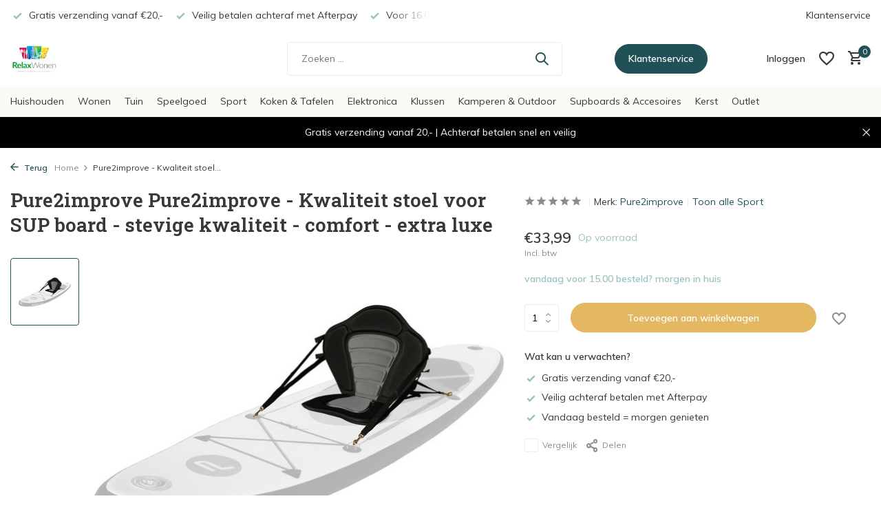

--- FILE ---
content_type: text/html;charset=utf-8
request_url: https://www.relaxwonen.nl/pure2improve-kwaliteit-stoel-voor-sup-board-stevig.html
body_size: 11284
content:
<!DOCTYPE html>
<html lang="nl">
  <head>
        <meta charset="utf-8"/>
<!-- [START] 'blocks/head.rain' -->
<!--

  (c) 2008-2026 Lightspeed Netherlands B.V.
  http://www.lightspeedhq.com
  Generated: 28-01-2026 @ 08:07:09

-->
<link rel="canonical" href="https://www.relaxwonen.nl/pure2improve-kwaliteit-stoel-voor-sup-board-stevig.html"/>
<link rel="alternate" href="https://www.relaxwonen.nl/index.rss" type="application/rss+xml" title="Nieuwe producten"/>
<meta name="robots" content="noodp,noydir"/>
<meta name="google-site-verification" content="qp4okJafWNELGGXw7GmouA53TXjk9Qvqx3hA1y9hKE8"/>
<meta property="og:url" content="https://www.relaxwonen.nl/pure2improve-kwaliteit-stoel-voor-sup-board-stevig.html?source=facebook"/>
<meta property="og:site_name" content="Relaxwonen"/>
<meta property="og:title" content="Pure2improve - Kwaliteit stoel voor SUP board - stevige kwaliteit - comfort - extra luxe"/>
<meta property="og:description" content="Relaxwonen.nl is een online webshop welke woon &amp;amp; huishoud spullen verkoopt tegen een zeer scherpe prijs. Door dat wij scherp inkopen kunnen wij u een scherp"/>
<meta property="og:image" content="https://cdn.webshopapp.com/shops/285777/files/397749323/pure2improve-pure2improve-kwaliteit-stoel-voor-sup.jpg"/>
<script src="https://www.powr.io/powr.js?external-type=lightspeed"></script>
<!--[if lt IE 9]>
<script src="https://cdn.webshopapp.com/assets/html5shiv.js?2025-02-20"></script>
<![endif]-->
<!-- [END] 'blocks/head.rain' -->
    <title>Pure2improve - Kwaliteit stoel voor SUP board - stevige kwaliteit - comfort - extra luxe - Relaxwonen</title>
    <meta name="description" content="Relaxwonen.nl is een online webshop welke woon &amp;amp; huishoud spullen verkoopt tegen een zeer scherpe prijs. Door dat wij scherp inkopen kunnen wij u een scherp" />
    <meta name="keywords" content="Pure2improve, Pure2improve, -, Kwaliteit, stoel, voor, SUP, board, -, stevige, kwaliteit, -, comfort, -, extra, luxe, relax, wonen, huishoud" />
    <meta http-equiv="X-UA-Compatible" content="IE=edge">
    <meta name="viewport" content="width=device-width, initial-scale=1.0, maximum-scale=5.0, user-scalable=no">
    <meta name="apple-mobile-web-app-capable" content="yes">
    <meta name="apple-mobile-web-app-status-bar-style" content="black">

    <link rel="shortcut icon" href="https://cdn.webshopapp.com/shops/285777/themes/175411/assets/favicon.ico?20250912145634" type="image/x-icon" />
    <link rel="preconnect" href="https://fonts.gstatic.com" />
    <link rel="dns-prefetch" href="https://fonts.gstatic.com">
    <link rel="preconnect" href="https://fonts.googleapis.com">
		<link rel="dns-prefetch" href="https://fonts.googleapis.com">
		<link rel="preconnect" href="https://ajax.googleapis.com">
		<link rel="dns-prefetch" href="https://ajax.googleapis.com">
		<link rel="preconnect" href="https://cdn.webshopapp.com/">
		<link rel="dns-prefetch" href="https://cdn.webshopapp.com/">
    
                        <link rel="preload" href="https://fonts.googleapis.com/css2?family=Muli:wght@300;400;600&family=Roboto+Slab:wght@600&display=swap" as="style" />
    <link rel="preload" href="https://cdn.webshopapp.com/shops/285777/themes/175411/assets/bootstrap-min.css?20250912145634" as="style" />
    <link rel="preload" href="https://cdn.webshopapp.com/shops/285777/themes/175411/assets/owl-carousel-min.css?20250912145634" as="style" />
    <link rel="preload" href="https://cdn.jsdelivr.net/npm/@fancyapps/ui/dist/fancybox.css" as="style" />
    <link rel="preload" href="https://cdn.webshopapp.com/assets/gui-2-0.css?2025-02-20" as="style" />
    <link rel="preload" href="https://cdn.webshopapp.com/assets/gui-responsive-2-0.css?2025-02-20" as="style" />
        	<link rel="preload" href="https://cdn.webshopapp.com/shops/285777/themes/175411/assets/icomoon-medium.ttf?20250912145634" as="font" crossorigin>
        <link rel="preload" href="https://cdn.webshopapp.com/shops/285777/themes/175411/assets/style.css?20250912145634" as="style" />
    <link rel="preload" href="https://cdn.webshopapp.com/shops/285777/themes/175411/assets/custom.css?20250912145634" as="style" />
    
    <script src="https://cdn.webshopapp.com/assets/jquery-1-9-1.js?2025-02-20"></script>
            <link rel="preload" href="https://cdn.webshopapp.com/shops/285777/themes/175411/assets/bootstrap-min.js?20250912145634" as="script">
    <link rel="preload" href="https://cdn.webshopapp.com/assets/gui.js?2025-02-20" as="script">
    <link rel="preload" href="https://cdn.webshopapp.com/assets/gui-responsive-2-0.js?2025-02-20" as="script">
    <link rel="preload" href="https://cdn.webshopapp.com/shops/285777/themes/175411/assets/scripts.js?20250912145634" as="script">
    <link rel="preload" href="https://cdn.webshopapp.com/shops/285777/themes/175411/assets/global.js?20250912145634" as="script">
    
    <meta property="og:title" content="Pure2improve - Kwaliteit stoel voor SUP board - stevige kwaliteit - comfort - extra luxe">
<meta property="og:type" content="website"> 
<meta property="og:site_name" content="Relaxwonen">
<meta property="og:url" content="https://www.relaxwonen.nl/">
<meta property="og:image" content="https://cdn.webshopapp.com/shops/285777/files/397749323/1000x1000x2/pure2improve-pure2improve-kwaliteit-stoel-voor-sup.jpg">
<meta name="twitter:title" content="Pure2improve - Kwaliteit stoel voor SUP board - stevige kwaliteit - comfort - extra luxe">
<meta name="twitter:description" content="Relaxwonen.nl is een online webshop welke woon &amp;amp; huishoud spullen verkoopt tegen een zeer scherpe prijs. Door dat wij scherp inkopen kunnen wij u een scherp">
<meta name="twitter:site" content="Relaxwonen">
<meta name="twitter:card" content="https://cdn.webshopapp.com/shops/285777/themes/175411/v/1159165/assets/logo.png?20220215082039">
<meta name="twitter:image" content="https://cdn.webshopapp.com/shops/285777/themes/175411/assets/share-image.jpg?20250912145634">
<script type="application/ld+json">
  [
        {
      "@context": "https://schema.org/",
      "@type": "BreadcrumbList",
      "itemListElement":
      [
        {
          "@type": "ListItem",
          "position": 1,
          "item": {
            "@id": "https://www.relaxwonen.nl/",
            "name": "Home"
          }
        },
                {
          "@type": "ListItem",
          "position": 2,
          "item":	{
            "@id": "https://www.relaxwonen.nl/pure2improve-kwaliteit-stoel-voor-sup-board-stevig.html",
            "name": "Pure2improve - Kwaliteit stoel voor SUP board - stevige kwaliteit - comfort - extra luxe"
          }
        }              ]
    },
            {
      "@context": "https://schema.org/",
      "@type": "Product", 
      "name": "Pure2improve Pure2improve - Kwaliteit stoel voor SUP board - stevige kwaliteit - comfort - extra luxe",
      "url": "https://www.relaxwonen.nl/pure2improve-kwaliteit-stoel-voor-sup-board-stevig.html",
      "productID": "132655792",
            "brand": {
        "@type": "Brand",
        "name": "Pure2improve"
      },
                  "image": [
            "https://cdn.webshopapp.com/shops/285777/files/397749323/1500x1500x2/pure2improve-pure2improve-kwaliteit-stoel-voor-sup.jpg"            ],
      "gtin13": "8719407053640",            "sku": "sup seat deluxe",      "offers": {
        "@type": "Offer",
        "price": "33.99",
        "url": "https://www.relaxwonen.nl/pure2improve-kwaliteit-stoel-voor-sup-board-stevig.html",
        "priceValidUntil": "2027-01-28",
        "priceCurrency": "EUR",
                "availability": "https://schema.org/InStock",
        "inventoryLevel": "17"
              }
          },
        {
      "@context": "https://schema.org/",
      "@type": "Organization",
      "url": "https://www.relaxwonen.nl/",
      "name": "Relaxwonen",
      "legalName": "Relaxwonen",
      "description": "Relaxwonen.nl is een online webshop welke woon &amp;amp; huishoud spullen verkoopt tegen een zeer scherpe prijs. Door dat wij scherp inkopen kunnen wij u een scherp",
      "logo": "https://cdn.webshopapp.com/shops/285777/themes/175411/v/1159165/assets/logo.png?20220215082039",
      "image": "https://cdn.webshopapp.com/shops/285777/themes/175411/assets/share-image.jpg?20250912145634",
      "contactPoint": {
        "@type": "ContactPoint",
        "contactType": "Customer service",
        "telephone": ""
      },
      "address": {
        "@type": "PostalAddress",
        "streetAddress": "",
        "addressLocality": "",
        "postalCode": "",
        "addressCountry": "NL"
      }
          },
    { 
      "@context": "https://schema.org/", 
      "@type": "WebSite", 
      "url": "https://www.relaxwonen.nl/", 
      "name": "Relaxwonen",
      "description": "Relaxwonen.nl is een online webshop welke woon &amp;amp; huishoud spullen verkoopt tegen een zeer scherpe prijs. Door dat wij scherp inkopen kunnen wij u een scherp",
      "author": [
        {
          "@type": "Organization",
          "url": "https://www.dmws.nl/",
          "name": "DMWS BV",
          "address": {
            "@type": "PostalAddress",
            "streetAddress": "Wilhelmina plein 25",
            "addressLocality": "Eindhoven",
            "addressRegion": "NB",
            "postalCode": "5611 HG",
            "addressCountry": "NL"
          }
        }
      ]
    }      ]
</script>    
    <link rel="stylesheet" href="https://fonts.googleapis.com/css2?family=Muli:wght@300;400;600&family=Roboto+Slab:wght@600&display=swap" type="text/css">
    <link rel="stylesheet" href="https://cdn.webshopapp.com/shops/285777/themes/175411/assets/bootstrap-min.css?20250912145634" type="text/css">
    <link rel="stylesheet" href="https://cdn.webshopapp.com/shops/285777/themes/175411/assets/owl-carousel-min.css?20250912145634" type="text/css">
    <link rel="stylesheet" href="https://cdn.jsdelivr.net/npm/@fancyapps/ui/dist/fancybox.css" type="text/css">
    <link rel="stylesheet" href="https://cdn.webshopapp.com/assets/gui-2-0.css?2025-02-20" type="text/css">
    <link rel="stylesheet" href="https://cdn.webshopapp.com/assets/gui-responsive-2-0.css?2025-02-20" type="text/css">
    <link rel="stylesheet" href="https://cdn.webshopapp.com/shops/285777/themes/175411/assets/style.css?20250912145634" type="text/css">
    <link rel="stylesheet" href="https://cdn.webshopapp.com/shops/285777/themes/175411/assets/custom.css?20250912145634" type="text/css">
  </head>
  <body>
    <aside id="cart" class="sidebar d-flex cart palette-bg-white"><div class="heading d-none d-sm-block"><i class="icon-x close"></i><h3>Mijn winkelwagen</h3></div><div class="heading d-sm-none palette-bg-accent-light mobile"><i class="icon-x close"></i><h3>Mijn winkelwagen</h3></div><div class="filledCart d-none"><ul class="list-cart list-inline mb-0 scrollbar"></ul><div class="totals-wrap"><p data-cart="total">Totaal (<span class="length">0</span>) producten<span class="amount">€0,00</span></p><p data-cart="shipping" class="shipping d-none">Verzendkosten<span class="positive"><b>Gratis</b></span></p><p class="free-shipping">Shop nog voor <b class="amount">€20,00</b> en je bestelling wordt <b class="positive">Gratis</b> verzonden!</p><p class="total" data-cart="grand-total"><b>Totaalbedrag</b><span class="grey">Incl. btw</span><span><b>€0,00</b></span></p></div><div class="continue d-flex align-items-center"><a href="https://www.relaxwonen.nl/cart/" class="button solid cta">Ja, ik wil dit bestellen</a></div><div class="link">Text under order button</div></div><p class="emptyCart align-items-center">U heeft geen artikelen in uw winkelwagen...</p><div class="bottom d-none d-sm-block"><div class="payments d-flex justify-content-center flex-wrap dmws-payments"></div></div></aside><aside id="sidereview" class="sidebar d-flex palette-bg-white"><div class="heading d-none d-sm-block"><i class="icon-x close"></i><h3>Schrijf je eigen review voor Pure2improve - Kwaliteit stoel voor SUP board - stevige kwaliteit - comfort - extra luxe</h3></div><div class="heading d-sm-none palette-bg-black"><i class="icon-x close"></i><h3>Schrijf je eigen review voor Pure2improve - Kwaliteit stoel voor SUP board - stevige kwaliteit - comfort - extra luxe</h3></div><form action="https://www.relaxwonen.nl/account/reviewPost/132655792/" method="post" id="form-review"><input type="hidden" name="key" value="366a3d22a3969f4c2b01b3e6a07caa5a"><label for="review-form-score">Hoeveel sterren wilt u geven?</label><div class="d-flex align-items-center stars-wrap"><div class="d-flex align-items-center stars"><i class="icon-star active" data-stars="1"></i><i class="icon-star active" data-stars="2"></i><i class="icon-star active" data-stars="3"></i><i class="icon-star active" data-stars="4"></i><i class="icon-star active" data-stars="5"></i></div><span data-message="1" style="display: none;">Only 1 star?</span><span data-message="2" style="display: none;">Yaay 2 stars.</span><span data-message="3" style="display: none;">This is not bad.</span><span data-message="4" style="display: none;">Good, 4 stars!</span><span data-message="5">Fantastic, you give us 5 stars!</span></div><select id="review-form-score" name="score"><option value="1">1 Ster</option><option value="2">2 Ster(ren)</option><option value="3">3 Ster(ren)</option><option value="4">4 Ster(ren)</option><option value="5" selected="selected">5 Ster(ren)</option></select><div><label for="review-form-name">Naam *</label><input id="review-form-name" type="text" name="name" value="" required placeholder="Naam"></div><div><label for="review-form-review">Bericht *</label><textarea id="review-form-review" class="" name="review" required placeholder="Beoordelen"></textarea></div><button type="submit" class="button">Verstuur</button></form></aside><header id="variant-1" class="d-none d-md-block sticky"><div class="topbar palette-bg-white"><div class="container"><div class="row align-items-center justify-content-between"><div class="col-6 col-lg-5 col-xl-6"><div class="usp" data-total="3"><div class="list"><div class="item"><i class="icon-check"></i> Gratis verzending vanaf €20,-</div><div class="item"><i class="icon-check"></i> Veilig betalen achteraf met Afterpay</div><div class="item"><i class="icon-check"></i> Voor 16.00 besteld, morgen in huis!</div></div></div></div><div class="col-6 col-lg-7 col-xl-6 d-flex justify-content-end right"><div><a href="/service">Klantenservice</a></div></div></div></div></div><div class="sticky"><div class="overlay palette-bg-white"></div><div class="mainbar palette-bg-white"><div class="container"><div class="row align-items-center justify-content-between"><div class="col-12 d-flex align-items-center justify-content-between"><a href="https://www.relaxwonen.nl/" title="Relaxwonen - kwaliteit producten tegen een spot prijs" class="logo nf"><img src="https://cdn.webshopapp.com/shops/285777/themes/175411/v/1159165/assets/logo.png?20220215082039" alt="Relaxwonen - kwaliteit producten tegen een spot prijs" width="250" height="40" /></a><ul class="d-none d-md-block list-inline mb-0 navigation"></ul><form action="https://www.relaxwonen.nl/search/" method="get" role="search" class="formSearch search-form default"><input type="text" name="q" autocomplete="off" value="" aria-label="Zoeken" placeholder="Zoeken ..." /><i class="icon-x"></i><button type="submit" class="search-btn" title="Zoeken"><i class="icon-search"></i></button><div class="search-results palette-bg-white"><div class="heading">Zoekresultaten voor '<span></span>'</div><ul class="list-inline list-results"></ul><ul class="list-inline list-products"></ul><a href="#" class="all">Bekijk alle resultaten</a></div></form><a href="https://www.relaxwonen.nl/klantenservice" class="button">Klantenservice</a><div class="wrap-cart d-flex align-items-center"><div class="drop-down with-overlay account login"><div class="current"><a href="https://www.relaxwonen.nl/account/login/" aria-label="Mijn account" class="nf"><span class="d-lg-none"><i class="icon-account"></i></span><span class="d-none d-lg-block">Inloggen</span></a></div><div class="drop shadow d-none d-md-block"><ul class="list-inline mb-0"><li><i class="icon-check"></i> Altijd uw bestellingen kunnen inzien</li><li><i class="icon-check"></i> Extra kortingen en aanbiedingen</li><li><i class="icon-check"></i> Veilig & snel afrekenen</li></ul><div class="d-flex align-items-center justify-content-between"><a href="https://www.relaxwonen.nl/account/login/" class="button">Inloggen</a><span>Nieuw? <a href="https://www.relaxwonen.nl/account/register/">Account aanmaken</a></span></div></div></div><div class="drop-down with-overlay account wishlist"><div class="current"><a href="https://www.relaxwonen.nl/account/login/" aria-label="Verlanglijst" class="nf"><span class="fs0">Verlanglijst</span><i class="icon-wishlist"></i></a></div><div class="drop shadow d-none d-md-block"><h4>Geen producten op verlanglijst...</h4><p>Log in en voeg producten toe door op het <i class="icon-wishlist"></i> icoon te klikken.</p><div class="d-flex align-items-center justify-content-between"><a href="https://www.relaxwonen.nl/account/login/" class="button">Inloggen</a><span>Nieuw? <a href="https://www.relaxwonen.nl/account/register/">Account aanmaken</a></span></div></div></div><a href="https://www.relaxwonen.nl/cart/" class="pos-r cart nf"><i class="icon-cart"></i><span class="count">0</span></a></div></div></div></div></div><div class="menubar palette-bg-light"><div class="container"><div class="row"><div class="col-12"><div class="menu d-none d-md-flex align-items-center default default mega "><ul class="list-inline mb-0"><li class="list-inline-item has-sub"><a href="https://www.relaxwonen.nl/huishouden/">Huishouden</a><ul class="sub palette-bg-white"><li class=""><a href="https://www.relaxwonen.nl/huishouden/badkamer-rekken/">Badkamer rekken</a></li><li class="has-children"><a href="https://www.relaxwonen.nl/huishouden/kledinghangers/">Kledinghangers</a><ul class="subsub palette-bg-white"><li><a href="https://www.relaxwonen.nl/huishouden/kledinghangers/kinder-kledinghangers/">Kinder kledinghangers</a></li><li><a href="https://www.relaxwonen.nl/huishouden/kledinghangers/baby-kledinghangers/">Baby kledinghangers</a></li></ul></li><li class=""><a href="https://www.relaxwonen.nl/huishouden/opbergdozen/">Opbergdozen</a></li><li class=""><a href="https://www.relaxwonen.nl/huishouden/schoonmaken/">Schoonmaken</a></li><li class=""><a href="https://www.relaxwonen.nl/huishouden/bestek/">Bestek</a></li></ul></li><li class="list-inline-item has-sub"><a href="https://www.relaxwonen.nl/wonen/">Wonen</a><ul class="sub palette-bg-white"><li class=""><a href="https://www.relaxwonen.nl/wonen/meubels/">Meubels</a></li><li class=""><a href="https://www.relaxwonen.nl/wonen/verlichting/">Verlichting</a></li><li class=""><a href="https://www.relaxwonen.nl/wonen/woonaccessoires/">Woonaccessoires</a></li><li class=""><a href="https://www.relaxwonen.nl/wonen/vochtvangers/">Vochtvangers</a></li></ul></li><li class="list-inline-item has-sub"><a href="https://www.relaxwonen.nl/tuin/">Tuin</a><ul class="sub palette-bg-white"><li class=""><a href="https://www.relaxwonen.nl/tuin/tuinmeubelen/">Tuinmeubelen</a></li><li class=""><a href="https://www.relaxwonen.nl/tuin/tuininrichting/">Tuininrichting</a></li><li class=""><a href="https://www.relaxwonen.nl/tuin/vuurhaarden-vuurschalen/">Vuurhaarden &amp; vuurschalen</a></li><li class=""><a href="https://www.relaxwonen.nl/tuin/parasols/">Parasols</a></li><li class=""><a href="https://www.relaxwonen.nl/tuin/zwembaden/">Zwembaden</a></li><li class=""><a href="https://www.relaxwonen.nl/tuin/bbq/">BBQ</a></li></ul></li><li class="list-inline-item"><a href="https://www.relaxwonen.nl/speelgoed/">Speelgoed</a></li><li class="list-inline-item has-sub"><a href="https://www.relaxwonen.nl/sport/">Sport</a><ul class="sub palette-bg-white"><li class=""><a href="https://www.relaxwonen.nl/sport/golf/">Golf</a></li><li class=""><a href="https://www.relaxwonen.nl/sport/fitness/">Fitness</a></li><li class=""><a href="https://www.relaxwonen.nl/sport/yoga/">Yoga</a></li><li class=""><a href="https://www.relaxwonen.nl/sport/sup-board/">SUP-Board</a></li></ul></li><li class="list-inline-item has-sub"><a href="https://www.relaxwonen.nl/koken-tafelen/">Koken &amp; Tafelen</a><ul class="sub palette-bg-white"><li class=""><a href="https://www.relaxwonen.nl/koken-tafelen/peper-zoutstellen/">Peper &amp; zoutstellen</a></li><li class=""><a href="https://www.relaxwonen.nl/koken-tafelen/pannen/">Pannen</a></li><li class=""><a href="https://www.relaxwonen.nl/koken-tafelen/bestek/">Bestek</a></li><li class=""><a href="https://www.relaxwonen.nl/koken-tafelen/accessoires/">Accessoires </a></li></ul></li><li class="list-inline-item has-sub"><a href="https://www.relaxwonen.nl/elektronica/">Elektronica</a><ul class="sub palette-bg-white"><li class=""><a href="https://www.relaxwonen.nl/elektronica/verkoeling/">Verkoeling</a></li><li class=""><a href="https://www.relaxwonen.nl/elektronica/ventilators/">Ventilators</a></li></ul></li><li class="list-inline-item"><a href="https://www.relaxwonen.nl/klussen/">Klussen</a></li><li class="list-inline-item"><a href="https://www.relaxwonen.nl/kamperen-outdoor/">Kamperen &amp; Outdoor </a></li><li class="list-inline-item"><a href="https://www.relaxwonen.nl/supboards-accesoires/">Supboards &amp; Accesoires</a></li><li class="list-inline-item"><a href="https://www.relaxwonen.nl/kerst/">Kerst</a></li><li class="list-inline-item"><a href="https://www.relaxwonen.nl/outlet/">Outlet</a></li></ul></div></div></div></div></div></div><div class="spacetop"></div><div class="announcement hide"><div class="container"><div class="row"><div class="col-12 d-flex align-items-center justify-content-center pos-r"><p class="mb-0"><span class="d-md-none">Gratis verzending vanaf 20,- | Achteraf betalen snel en veilig</span><span class="d-none d-md-inline">Gratis verzending vanaf 20,- | Achteraf betalen snel en veilig</span></p><i class="icon-x"></i></div></div></div></div></header><header id="mobile-variant-3" class="d-md-none mobile-header sticky"><div class="overlay palette-bg-white"></div><div class="top shadow palette-bg-white"><div class="container"><div class="row"><div class="col-12 d-flex align-items-center justify-content-between"><div class="d-md-none mobile-menu"><i class="icon-menu"></i><div class="menu-wrapper"><div class="d-flex align-items-center justify-content-between heading palette-bg-accent-light"><span>Menu</span><i class="icon-x"></i></div><ul class="list-inline mb-0 palette-bg-white"><li class="link"><a href="https://www.relaxwonen.nl/klantenservice">Klantenservice</a></li><li class="categories images"><a href="https://www.relaxwonen.nl/catalog/" data-title="categorieën">Categorieën</a><div class="back">Terug naar <span></span></div><ul><li class="has-sub "><a href="https://www.relaxwonen.nl/huishouden/" class="nf" data-title="huishouden">Huishouden<i class="icon-chevron-down"></i></a><ul class="sub"><li class=""><a href="https://www.relaxwonen.nl/huishouden/badkamer-rekken/" data-title="badkamer rekken">Badkamer rekken</a></li><li class="has-children"><a href="https://www.relaxwonen.nl/huishouden/kledinghangers/" data-title="kledinghangers">Kledinghangers<i class="icon-chevron-down"></i></a><ul class="sub"><li><a href="https://www.relaxwonen.nl/huishouden/kledinghangers/kinder-kledinghangers/" data-title="kinder kledinghangers">Kinder kledinghangers</a></li><li><a href="https://www.relaxwonen.nl/huishouden/kledinghangers/baby-kledinghangers/" data-title="baby kledinghangers">Baby kledinghangers</a></li></ul></li><li class=""><a href="https://www.relaxwonen.nl/huishouden/opbergdozen/" data-title="opbergdozen">Opbergdozen</a></li><li class=""><a href="https://www.relaxwonen.nl/huishouden/schoonmaken/" data-title="schoonmaken">Schoonmaken</a></li><li class=""><a href="https://www.relaxwonen.nl/huishouden/bestek/" data-title="bestek">Bestek</a></li></ul></li><li class="has-sub "><a href="https://www.relaxwonen.nl/wonen/" class="nf" data-title="wonen">Wonen<i class="icon-chevron-down"></i></a><ul class="sub"><li class=""><a href="https://www.relaxwonen.nl/wonen/meubels/" data-title="meubels">Meubels</a></li><li class=""><a href="https://www.relaxwonen.nl/wonen/verlichting/" data-title="verlichting">Verlichting</a></li><li class=""><a href="https://www.relaxwonen.nl/wonen/woonaccessoires/" data-title="woonaccessoires">Woonaccessoires</a></li><li class=""><a href="https://www.relaxwonen.nl/wonen/vochtvangers/" data-title="vochtvangers">Vochtvangers</a></li></ul></li><li class="has-sub "><a href="https://www.relaxwonen.nl/tuin/" class="nf" data-title="tuin">Tuin<i class="icon-chevron-down"></i></a><ul class="sub"><li class=""><a href="https://www.relaxwonen.nl/tuin/tuinmeubelen/" data-title="tuinmeubelen">Tuinmeubelen</a></li><li class=""><a href="https://www.relaxwonen.nl/tuin/tuininrichting/" data-title="tuininrichting">Tuininrichting</a></li><li class=""><a href="https://www.relaxwonen.nl/tuin/vuurhaarden-vuurschalen/" data-title="vuurhaarden &amp; vuurschalen">Vuurhaarden &amp; vuurschalen</a></li><li class=""><a href="https://www.relaxwonen.nl/tuin/parasols/" data-title="parasols">Parasols</a></li><li class=""><a href="https://www.relaxwonen.nl/tuin/zwembaden/" data-title="zwembaden">Zwembaden</a></li><li class=""><a href="https://www.relaxwonen.nl/tuin/bbq/" data-title="bbq">BBQ</a></li></ul></li><li class=""><a href="https://www.relaxwonen.nl/speelgoed/" class="nf" data-title="speelgoed">Speelgoed</a></li><li class="has-sub "><a href="https://www.relaxwonen.nl/sport/" class="nf" data-title="sport">Sport<i class="icon-chevron-down"></i></a><ul class="sub"><li class=""><a href="https://www.relaxwonen.nl/sport/golf/" data-title="golf">Golf</a></li><li class=""><a href="https://www.relaxwonen.nl/sport/fitness/" data-title="fitness">Fitness</a></li><li class=""><a href="https://www.relaxwonen.nl/sport/yoga/" data-title="yoga">Yoga</a></li><li class=""><a href="https://www.relaxwonen.nl/sport/sup-board/" data-title="sup-board">SUP-Board</a></li></ul></li><li class="has-sub "><a href="https://www.relaxwonen.nl/koken-tafelen/" class="nf" data-title="koken &amp; tafelen">Koken &amp; Tafelen<i class="icon-chevron-down"></i></a><ul class="sub"><li class=""><a href="https://www.relaxwonen.nl/koken-tafelen/peper-zoutstellen/" data-title="peper &amp; zoutstellen">Peper &amp; zoutstellen</a></li><li class=""><a href="https://www.relaxwonen.nl/koken-tafelen/pannen/" data-title="pannen">Pannen</a></li><li class=""><a href="https://www.relaxwonen.nl/koken-tafelen/bestek/" data-title="bestek">Bestek</a></li><li class=""><a href="https://www.relaxwonen.nl/koken-tafelen/accessoires/" data-title="accessoires ">Accessoires </a></li></ul></li><li class="has-sub "><a href="https://www.relaxwonen.nl/elektronica/" class="nf" data-title="elektronica">Elektronica<i class="icon-chevron-down"></i></a><ul class="sub"><li class=""><a href="https://www.relaxwonen.nl/elektronica/verkoeling/" data-title="verkoeling">Verkoeling</a></li><li class=""><a href="https://www.relaxwonen.nl/elektronica/ventilators/" data-title="ventilators">Ventilators</a></li></ul></li><li class=""><a href="https://www.relaxwonen.nl/klussen/" class="nf" data-title="klussen">Klussen</a></li><li class=""><a href="https://www.relaxwonen.nl/kamperen-outdoor/" class="nf" data-title="kamperen &amp; outdoor ">Kamperen &amp; Outdoor </a></li><li class=""><a href="https://www.relaxwonen.nl/supboards-accesoires/" class="nf" data-title="supboards &amp; accesoires">Supboards &amp; Accesoires</a></li><li class=""><a href="https://www.relaxwonen.nl/kerst/" class="nf" data-title="kerst">Kerst</a></li><li class=""><a href="https://www.relaxwonen.nl/outlet/" class="nf" data-title="outlet">Outlet</a></li></ul></li></ul></div></div><a href="https://www.relaxwonen.nl/" title="Relaxwonen - kwaliteit producten tegen een spot prijs" class="logo nf"><img src="https://cdn.webshopapp.com/shops/285777/themes/175411/v/1159165/assets/logo.png?20220215082039" alt="Relaxwonen - kwaliteit producten tegen een spot prijs" width="250" height="40" /></a><div class="search-m"></div><div class="wrap-cart d-flex align-items-center"><div class="drop-down with-overlay account login"><div class="current"><a href="https://www.relaxwonen.nl/account/login/" aria-label="Mijn account" class="nf"><span class="d-lg-none"><i class="icon-account"></i></span><span class="d-none d-lg-block">Inloggen</span></a></div><div class="drop shadow d-none d-md-block"><ul class="list-inline mb-0"><li><i class="icon-check"></i> Altijd uw bestellingen kunnen inzien</li><li><i class="icon-check"></i> Extra kortingen en aanbiedingen</li><li><i class="icon-check"></i> Veilig & snel afrekenen</li></ul><div class="d-flex align-items-center justify-content-between"><a href="https://www.relaxwonen.nl/account/login/" class="button">Inloggen</a><span>Nieuw? <a href="https://www.relaxwonen.nl/account/register/">Account aanmaken</a></span></div></div></div><div class="drop-down with-overlay account wishlist"><div class="current"><a href="https://www.relaxwonen.nl/account/login/" aria-label="Verlanglijst" class="nf"><span class="fs0">Verlanglijst</span><i class="icon-wishlist"></i></a></div><div class="drop shadow d-none d-md-block"><h4>Geen producten op verlanglijst...</h4><p>Log in en voeg producten toe door op het <i class="icon-wishlist"></i> icoon te klikken.</p><div class="d-flex align-items-center justify-content-between"><a href="https://www.relaxwonen.nl/account/login/" class="button">Inloggen</a><span>Nieuw? <a href="https://www.relaxwonen.nl/account/register/">Account aanmaken</a></span></div></div></div><a href="https://www.relaxwonen.nl/cart/" class="pos-r cart nf"><i class="icon-cart"></i><span class="count">0</span></a></div></div></div></div></div><div class="sub palette-bg-light"><div class="container"><div class="row align-items-center justify-content-between"><div class="col-12"></div></div></div></div><div class="announcement hide"><div class="container"><div class="row"><div class="col-12 d-flex align-items-center justify-content-center pos-r"><p class="mb-0"><span class="d-md-none">Gratis verzending vanaf 20,- | Achteraf betalen snel en veilig</span><span class="d-none d-md-inline">Gratis verzending vanaf 20,- | Achteraf betalen snel en veilig</span></p><i class="icon-x"></i></div></div></div></div></header><nav class="breadcrumbs"><div class="container"><div class="row"><div class="col-12"><ol class="d-flex align-items-center flex-wrap"><li class="accent"><a href="javascript: history.go(-1)"><i class="icon-arrow"></i> Terug</a></li><li class="item icon"><a href="https://www.relaxwonen.nl/">Home <i class="icon-chevron-down"></i></a></li><li class="item">Pure2improve - Kwaliteit stoel...</li></ol></div></div></div></nav><div class="popup custom images"><div class="container"><div class="wrap d-flex"><i class="icon-x"></i><div class="content"><div class="slider"><div class="image d-flex align-items-center justify-content-center"><img 
                   alt="Pure2improve Pure2improve - Kwaliteit stoel voor SUP board - stevige kwaliteit - comfort - extra luxe"
                   title="Pure2improve Pure2improve - Kwaliteit stoel voor SUP board - stevige kwaliteit - comfort - extra luxe"
                   class="lazy"
                   src="https://cdn.webshopapp.com/shops/285777/themes/175411/assets/lazy-preload.jpg?20250912145634"
                   data-src="https://cdn.webshopapp.com/shops/285777/files/397749323/1280x1000x3/pure2improve-pure2improve-kwaliteit-stoel-voor-sup.jpg"
                   data-srcset="https://cdn.webshopapp.com/shops/285777/files/397749323/1280x1000x3/pure2improve-pure2improve-kwaliteit-stoel-voor-sup.jpg 1x, https://cdn.webshopapp.com/shops/285777/files/397749323/2560x2000x3/pure2improve-pure2improve-kwaliteit-stoel-voor-sup.jpg 2x"
                   data-sizes="1280w"
                   width="1280"
                   height="1000"
                 /></div></div><h3>Pure2improve - Kwaliteit stoel voor SUP board - stevige kwaliteit - comfort - extra luxe</h3><div class="link"><i class="icon-arrow"></i> Terug naar Product</div></div></div></div></div><article id="product"><div class="container"><div class="row content"><div class="col-12 col-md-6 col-lg-7"><h1 class="h1">Pure2improve Pure2improve - Kwaliteit stoel voor SUP board - stevige kwaliteit - comfort - extra luxe</h1><div class="images d-flex"><div class="thumbs d-none d-md-block"><div class="wrap"><div class="owl-carousel"><div class="item"><img 
                       alt="Pure2improve Pure2improve - Kwaliteit stoel voor SUP board - stevige kwaliteit - comfort - extra luxe"
                       title="Pure2improve Pure2improve - Kwaliteit stoel voor SUP board - stevige kwaliteit - comfort - extra luxe"
                       class="lazy"
                       src="https://cdn.webshopapp.com/shops/285777/themes/175411/assets/lazy-preload.jpg?20250912145634"
                       data-src="https://cdn.webshopapp.com/shops/285777/files/397749323/78x78x2/pure2improve-pure2improve-kwaliteit-stoel-voor-sup.jpg"
                       data-srcset="https://cdn.webshopapp.com/shops/285777/files/397749323/78x78x2/pure2improve-pure2improve-kwaliteit-stoel-voor-sup.jpg 1x, https://cdn.webshopapp.com/shops/285777/files/397749323/156x156x2/pure2improve-pure2improve-kwaliteit-stoel-voor-sup.jpg 2x"
                       data-sizes="78w"
                       width="78"
                       height="78"
                     /></div></div></div></div><div class="images-wrap"><div class="slider"><div class="image d-flex align-items-center justify-content-center"><img 
                       alt="Pure2improve Pure2improve - Kwaliteit stoel voor SUP board - stevige kwaliteit - comfort - extra luxe"
                       title="Pure2improve Pure2improve - Kwaliteit stoel voor SUP board - stevige kwaliteit - comfort - extra luxe"
                       class="lazy"
                       src="https://cdn.webshopapp.com/shops/285777/themes/175411/assets/lazy-preload.jpg?20250912145634"
                       data-src="https://cdn.webshopapp.com/shops/285777/files/397749323/600x465x3/pure2improve-pure2improve-kwaliteit-stoel-voor-sup.jpg"
                       data-srcset="https://cdn.webshopapp.com/shops/285777/files/397749323/600x465x3/pure2improve-pure2improve-kwaliteit-stoel-voor-sup.jpg 1x, https://cdn.webshopapp.com/shops/285777/files/397749323/1200x930x3/pure2improve-pure2improve-kwaliteit-stoel-voor-sup.jpg 2x"
                       data-sizes="600w"
                       width="600"
                       height="465"
                     /></div></div></div></div><div class="tabs d-none d-md-block"><ul class="d-none d-md-flex align-items-center flex-wrap nav"><li><a href="#description" class="active">Productomschrijving</a></li><li><a href="#specs">Productspecificaties</a></li><li class="review"><a href="#reviews">Reviews</a></li></ul><div id="description" class="description"><b class="d-md-none">Productomschrijving<i class="icon-chevron-down d-md-none"></i></b><div class="main"><p>Bent u opzoek naar een kwaliteit SUP stoel voor uw SUP board? Dan is deze extra deluxe SUP stoel wellicht wat voor u. De stoel is uitgerust met extra comfort door middel van Foam. De extra deluxe zit voor de SUP kunt je in verschillende standen zetten en zit extra stevig vast door middel van de musketonhaken.</p></div></div><div id="specs" class="specs dmws-specs"><h3>Productspecificaties<i class="icon-chevron-down d-md-none"></i></h3><div><dl><div><dt>SKU
                        <dd>sup seat deluxe</dd></div></dl></div></div></div></div><div class="col-12 col-md-6 col-lg-5 sidebar"><div class="column-wrap sticky"><div class="meta d-flex align-items-center flex-wrap"><a href="#reviews" class="d-flex"><div class="stars"><i class="icon-star"></i><i class="icon-star"></i><i class="icon-star"></i><i class="icon-star"></i><i class="icon-star"></i></div></a><span class="brand">Merk: <a href="https://www.relaxwonen.nl/brands/pure2improve/">Pure2improve</a></span><a href="https://www.relaxwonen.nl/sport/" class="link">Toon alle Sport</a></div><form action="https://www.relaxwonen.nl/cart/add/262632950/" id="product_configure_form" method="post" class="custom"><input type="hidden" name="bundle_id" id="product_configure_bundle_id" value=""><div class="price"><div class="d-flex align-items-center flex-wrap"><span class="current">€33,99</span><div class="stock instock">
                                                              Op voorraad
							                                          </div></div><div class="vat">Incl. btw</div></div><b class="delivery">vandaag voor 15.00 besteld? morgen in huis</b><div class="actions d-flex align-items-center"><label class="d-none" for="qty-132655792">Aantal</label><input type="number" name="quantity" data-field="quantity" value="1" min="1" id="qty-132655792" /><a href="javascript:;" onclick="$('#product_configure_form').submit();" class="button cta solid" aria-label="Toevoegen">Toevoegen aan winkelwagen</a><a href="https://www.relaxwonen.nl/account/login/" class="add-to-wishlist" aria-label="Verlanglijst"><i class="icon-wishlist"></i></a></div></form><div class="usps"><b>Wat kan u verwachten?</b><ul><li><a href="#"><i class="icon-check"></i>Gratis verzending vanaf €20,-</a></li><li><a href="#"><i class="icon-check"></i>Veilig achteraf betalen met Afterpay</a></li><li><a href="#"><i class="icon-check"></i>Vandaag besteld = morgen genieten</a></li></ul></div><div class="d-flex align-items-center"><div class="check"><label for="add-compare-132655792" class="compare d-flex align-center"><input class="compare-check" id="add-compare-132655792" type="checkbox" value="" data-add-url="https://www.relaxwonen.nl/compare/add/262632950/" data-del-url="https://www.relaxwonen.nl/compare/delete/262632950/" data-id="132655792" ><span class="checkmark"></span><i class="icon-check"></i> Vergelijk
        </label></div><div class="share"><ul class="d-flex align-items-center"><li class="mail"><a href="/cdn-cgi/l/email-protection#[base64]"><i class="icon-email"></i></a></li><li class="fb"><a onclick="return !window.open(this.href,'Pure2improve - Kwaliteit stoel voor SUP board - stevige kwaliteit - comfort - extra luxe', 'width=500,height=500')" target="_blank" rel="noopener" href="https://www.facebook.com/sharer/sharer.php?u=https://www.relaxwonen.nl/pure2improve-kwaliteit-stoel-voor-sup-board-stevig.html"><i class="icon-facebook"></i></a></li><li class="tw"><a onclick="return !window.open(this.href,'Pure2improve - Kwaliteit stoel voor SUP board - stevige kwaliteit - comfort - extra luxe', 'width=500,height=500')" target="_blank" rel="noopener" href="https://twitter.com/home?status=https://www.relaxwonen.nl/pure2improve-kwaliteit-stoel-voor-sup-board-stevig.html"><i class="icon-twitter"></i></a></li><li class="whatsapp"><a href="https://api.whatsapp.com/send?text=Pure2improve - Kwaliteit stoel voor SUP board - stevige kwaliteit - comfort - extra luxe%3A+https://www.relaxwonen.nl/pure2improve-kwaliteit-stoel-voor-sup-board-stevig.html" target="_blank" rel="noopener"><i class="icon-whatsapp"></i></a></li><li class="pinterest"><a onclick="return !window.open(this.href,'Pure2improve - Kwaliteit stoel voor SUP board - stevige kwaliteit - comfort - extra luxe', 'width=500,height=500')" target="_blank" rel="noopener" href="https://pinterest.com/pin/create/button/?url=https://www.relaxwonen.nl/pure2improve-kwaliteit-stoel-voor-sup-board-stevig.html&description="><i class="icon-pinterest"></i></a></li></ul><div class="text d-flex align-items-center"><i class="icon-share"></i> Delen</div></div></div></div></div></div><div class="row"><div class="col-12 section reviews" id="reviews"><h3>Reviews<i class="icon-chevron-down d-md-none"></i></h3><div class="rating d-flex align-items-center"><div class="stars"><i class="icon-star"></i><i class="icon-star"></i><i class="icon-star"></i><i class="icon-star"></i><i class="icon-star"></i></div><span><strong>0</strong> / <sup>5</sup><span>Based on 0 reviews</span></span></div><div class="reviews-wrap"><p>Er zijn nog geen reviews geschreven over dit product..</p></div><a href="javascript:;" class="button create-review">Schrijf je eigen review</a></div></div></div></article><article class="lastviewed"><div class="container"><div class="d-flex justify-content-between pos-r"><h4 class="h3">Previously viewed</h4></div><div class="row slider-recent-products scrollbar"><div class="product col-6 col-md-4 col-lg-3  variant-2" data-url="https://www.relaxwonen.nl/pure2improve-kwaliteit-stoel-voor-sup-board-stevig.html"><div class="wrap d-flex flex-column"><a href="https://www.relaxwonen.nl/account/" class="add-to-wishlist" aria-label="Verlanglijst"><i class="icon-wishlist"></i></a><div class="image-wrap d-flex justify-content-center"><a href="https://www.relaxwonen.nl/pure2improve-kwaliteit-stoel-voor-sup-board-stevig.html" title="Pure2improve Pure2improve - Kwaliteit stoel voor SUP board - stevige kwaliteit - comfort - extra luxe" class="nf"><img 
             alt="Pure2improve Pure2improve - Kwaliteit stoel voor SUP board - stevige kwaliteit - comfort - extra luxe"
             title="Pure2improve Pure2improve - Kwaliteit stoel voor SUP board - stevige kwaliteit - comfort - extra luxe"
             class="lazy"
             src="https://cdn.webshopapp.com/shops/285777/themes/175411/assets/lazy-preload.jpg?20250912145634"
             data-src="https://cdn.webshopapp.com/shops/285777/files/397749323/285x255x2/pure2improve-pure2improve-kwaliteit-stoel-voor-sup.jpg"
             data-srcset="https://cdn.webshopapp.com/shops/285777/files/397749323/285x255x2/pure2improve-pure2improve-kwaliteit-stoel-voor-sup.jpg 1x, https://cdn.webshopapp.com/shops/285777/files/397749323/570x510x2/pure2improve-pure2improve-kwaliteit-stoel-voor-sup.jpg 2x"
             data-sizes="285w"
             width="285"
             height="255"
             data-fill="2"
           /></a></div><a href="https://www.relaxwonen.nl/brands/pure2improve/" class="brand">Pure2improve</a><a href="https://www.relaxwonen.nl/pure2improve-kwaliteit-stoel-voor-sup-board-stevig.html" title="Pure2improve Pure2improve - Kwaliteit stoel voor SUP board - stevige kwaliteit - comfort - extra luxe" class="h4">Pure2improve - Kwaliteit stoel voor SUP board - stevige kwaliteit - comfort - extra luxe</a><div class="meta d-flex"><div class="stars"><i class="icon-star"></i><i class="icon-star"></i><i class="icon-star"></i><i class="icon-star"></i><i class="icon-star"></i></div><div class="check"><label for="add-compare-132655792" class="compare d-flex align-center"><input class="compare-check" id="add-compare-132655792" type="checkbox" value="" data-add-url="https://www.relaxwonen.nl/compare/add/262632950/" data-del-url="https://www.relaxwonen.nl/compare/delete/262632950/" data-id="132655792" ><span class="checkmark"></span><i class="icon-check"></i> Vergelijk
            </label></div></div><p class="d-none d-sm-block">...</p><p class="d-sm-none">...</p><div class="data d-flex"><div class="stock d-flex flex-column justify-content-center"><div class="inventory instock">Op voorraad</div><div class="shipment"></div></div><div class="prices d-flex flex-wrap align-items-center"><span class="price">€33,99 </span><span class="vat">Incl. btw</span></div></div><form action="https://www.relaxwonen.nl/cart/add/262632950/" id="product_configure_form_132655792" method="post" class="d-flex align-items-center"><label class="d-none" for="qty-132655792">Aantal</label><input type="number" name="132655792" data-field="quantity" value="1" min="0" id="qty-132655792" pattern="[0-9]*" inputmode="numeric" /><a href="javascript:;" onclick="$('#product_configure_form_132655792').submit();" class="button cta" aria-label="Toevoegen"><i class="icon-addtocart"></i></a></form></div></div></div></div></article><footer id="footer"><div class="footer-top palette-bg-dark"><div class="container"><div class="row"><div class="col-6 col-md-3 image"><img class="lazy" src="https://cdn.webshopapp.com/shops/285777/themes/175411/assets/lazy-preload.jpg?20250912145634" data-src="https://cdn.webshopapp.com/shops/285777/themes/175411/assets/service-image.png?20230324143404" alt="Relaxwonen Service" height="270" width="320" /></div><div class="col-6 col-md-3"><div class="h4">Heeft u vragen?</div><p>Wilt u wat weten over een product? Wat meer informatie over wat het beste product voor u is? Stel hem ons geheel vrijblijvend</p></div><div class="col-12 col-sm-6 col-md-3"><div class="h4">Lid van Webwinkelkeur</div><div class="review-widget big d-flex align-items-center text-left"><span class="score">8.6<img class="lazy" src="https://cdn.webshopapp.com/shops/285777/themes/175411/assets/lazy-preload.jpg?20250912145634" data-src="https://www.webwinkelkeur.nl/wp-content/plugins/phastpress/phast.php/c2VydmljZT1pbWF/nZXMmc3JjPWh0dHBzJTNBJTJGJTJGd3d3LndlYndpbmtlbGtldXIubmwlMkZ3cC1jb250ZW50JTJGdXBsb2FkcyUyRjIwMTklMkYwNyUyRmxvZ28ta2V1cm1lcmstcmV2aWV3c3lzdGVlbS1XZWJ3aW5rZWxLZXVyLTEwMjR4N" alt="Review Logo" /></span><span>Wij scoren een <b>8.6</b> op <a target="_blank" href="https://www.webwinkelkeur.nl/webshop/Relaxwonen-nl_1206847">Webwinkelkeur</a></span></div></div><div class="col-12 col-sm-6 col-md-3"><div class="h4">Volg ons</div><div class="d-flex socials"><a href="https://www.facebook.com/" target="_blank" rel="noopener" aria-label="Facebook"><i class="icon-facebook"></i></a><a href="https://twitter.com/" target="_blank" rel="noopener" aria-label="Twitter"><i class="icon-twitter"></i></a><a href="https://www.instagram.com/" target="_blank" rel="noopener" aria-label="Instagram"><i class="icon-instagram"></i></a><a href="https://www.pinterest.com/" target="_blank" rel="noopener" aria-label="Pinterest"><i class="icon-pinterest"></i></a><a href="https://www.youtube.com/" target="_blank" rel="noopener" aria-label="Youtube"><i class="icon-youtube"></i></a><a href="www.linkedin.com" target="_blank" rel="noopener" aria-label="Linkedin"><svg version="1.1" xmlns="http://www.w3.org/2000/svg" width="16" height="16" viewBox="0 0 512 512"><title>linkedin2</title><g id="icomoon-ignore"></g><path fill="#FFFFFF" d="M464 0h-416c-26.4 0-48 21.6-48 48v416c0 26.4 21.6 48 48 48h416c26.4 0 48-21.6 48-48v-416c0-26.4-21.6-48-48-48zM192 416h-64v-224h64v224zM160 160c-17.7 0-32-14.3-32-32s14.3-32 32-32c17.7 0 32 14.3 32 32s-14.3 32-32 32zM416 416h-64v-128c0-17.7-14.3-32-32-32s-32 14.3-32 32v128h-64v-224h64v39.7c13.2-18.1 33.4-39.7 56-39.7 39.8 0 72 35.8 72 80v144z"></path></svg></a></div><p class="newsletter"><a href="javascript:;" data-openpopup="newsletter">Meld je aan voor onze nieuwsbrief</a></p></div></div></div></div><div class="footer-wrap palette-bg-white"><div class="container"><div class="row"><div class="col-12 col-md-3"><div class="h4">Klantenservice<i class="icon-chevron-down d-md-none"></i></div><ul class="list-inline"><li><a href="https://www.relaxwonen.nl/service/about/" title="Over ons" >Over ons</a></li><li><a href="https://www.relaxwonen.nl/service/general-terms-conditions/" title="Algemene voorwaarden" >Algemene voorwaarden</a></li><li><a href="https://www.relaxwonen.nl/service/privacy-policy/" title="Privacy Policy" >Privacy Policy</a></li><li><a href="https://www.relaxwonen.nl/service/shipping-returns/" title="Verzenden &amp; retourneren" >Verzenden &amp; retourneren</a></li><li><a href="https://www.relaxwonen.nl/service/" title="Klantenservice" >Klantenservice</a></li><li><a href="https://www.relaxwonen.nl/sitemap/" title="Sitemap" >Sitemap</a></li><li><a href="https://www.relaxwonen.nl/service/contact/" title="Contact" >Contact</a></li><li><a href="https://www.relaxwonen.nl/service/privacy/" title="Privacy" >Privacy</a></li><li><a href="https://www.relaxwonen.nl/service/offerte/" title="Offerte" >Offerte</a></li><li><a href="https://www.relaxwonen.nl/service/heroepingsrecht/" title="Heroepingsrecht" >Heroepingsrecht</a></li><li><a href="https://www.relaxwonen.nl/service/garantie-klachten/" title="Garantie klachten" >Garantie klachten</a></li></ul></div><div class="col-12 col-md-3"><div class="h4">Mijn account<i class="icon-chevron-down d-md-none"></i></div><ul class="list-inline"><li><a href="https://www.relaxwonen.nl/account/" title="Registreren">Registreren</a></li><li><a href="https://www.relaxwonen.nl/account/orders/" title="Mijn bestellingen">Mijn bestellingen</a></li><li><a href="https://www.relaxwonen.nl/account/tickets/" title="Mijn tickets">Mijn tickets</a></li><li><a href="https://www.relaxwonen.nl/account/wishlist/" title="Mijn verlanglijst">Mijn verlanglijst</a></li><li><a href="https://www.relaxwonen.nl/compare/">Vergelijk producten</a></li></ul></div><div class="col-12 col-md-3 information"><div class="h4">Informatie<i class="icon-chevron-down d-md-none"></i></div><ul class="list-inline"></ul></div><div class="col-12 col-md-3"><div class="h4">Contact</div><div class="contact"><p><b>Sanrex BV</b></p><p>Ambachtsweg 11PP</p><p>1474HV</p><p>Oosthuizen</p><p><b>Tel: </b><a href="tel:0732091604">073-2091604</a></p><p><b>E-mail: </b><a href="/cdn-cgi/l/email-protection#2c45424a436c5f4d425e4954024240" class="email"><span class="__cf_email__" data-cfemail="95fcfbf3fad5e6f4fbe7f0edbbfbf9">[email&#160;protected]</span></a></p></div></div></div><hr class="full-width" /></div><div class="copyright-payment"><div class="container"><div class="row align-items-center"><div class="col-12 col-md-4 d-flex align-items-center"><img class="lazy small-logo" src="https://cdn.webshopapp.com/shops/285777/themes/175411/assets/lazy-preload.jpg?20250912145634" data-src="" alt="Copyright logo" height="30" width="30" /><p class="copy dmws-copyright">© 2026 Relaxwonen - Theme By <a href="https://www.dmws.nl/lightspeed-themes" target="_blank" rel="noopener">DMWS</a> x <a href="https://plus.dmws.nl/" title="Upgrade your theme with Plus+ for Lightspeed" target="_blank" rel="noopener">Plus+</a><a href="https://www.relaxwonen.nl/rss/" class="rss">RSS-feed</a></p></div><div class="col-4 text-center d-none d-md-block"></div><div class="col-12 col-md-4"><div class="payments d-flex justify-content-center flex-wrap dmws-payments"></div></div></div></div></div></div></footer><script data-cfasync="false" src="/cdn-cgi/scripts/5c5dd728/cloudflare-static/email-decode.min.js"></script><script>
  var baseUrl = 'https://www.relaxwonen.nl/';
  var baseDomain = '.relaxwonen.nl';
  var shopId = 285777;
  var collectionUrl = 'https://www.relaxwonen.nl/collection/';
  var cartURL = 'https://www.relaxwonen.nl/cart/';
  var cartAdd = 'https://www.relaxwonen.nl/cart/add/';
  var cartDelete = 'https://www.relaxwonen.nl/cart/delete/';
  var loginUrl = 'https://www.relaxwonen.nl/account/login/';
  var searchUrl = 'https://www.relaxwonen.nl/search/';
  var compareUrl = 'https://www.relaxwonen.nl/compare/?format=json';
  var notfound = 'Geen producten gevonden.';
  var nobrands = 'Geen merken gevonden';
  var lazyPreload = 'https://cdn.webshopapp.com/shops/285777/themes/175411/assets/lazy-preload.jpg?20250912145634';
  var priceStatus = 'enabled';
	var loggedIn = 0;
	var shopCurrency = '€';
  var ajaxTranslations = {"Add to cart":"Toevoegen aan winkelwagen","Wishlist":"Verlanglijst","Add to wishlist":"Aan verlanglijst toevoegen","Compare":"Vergelijk","Add to compare":"Toevoegen om te vergelijken","Brands":"Merken","Discount":"Korting","Delete":"Verwijderen","Total excl. VAT":"Totaal excl. btw","Shipping costs":"Verzendkosten","Total incl. VAT":"Totaal incl. btw","Excl. VAT":"Excl. btw","Read more":"Lees meer","Read less":"Lees minder","January":"Januari","February":"Februari","March":"Maart","April":"April","May":"Mei","June":"Juni","July":"Juli","August":"Augustus","September":"September","October":"Oktober","November":"November","December":"December","Sunday":"Zondag","Monday":"Maandag","Tuesday":"Dinsdag","Wednesday":"Woensdag","Thursday":"Donderdag","Friday":"Vrijdag","Saturday":"Zaterdag","Your review has been accepted for moderation.":"Het taalgebruik in uw review is goedgekeurd.","Order":"Order","Date":"Datum","Total":"Totaal","Status":"Status","View product":"Bekijk product","Awaiting payment":"In afwachting van betaling","Awaiting pickup":"Wacht op afhalen","Picked up":"Afgehaald","Shipped":"Verzonden","Quantity":"Aantal","Cancelled":"Geannuleerd","No products found":"Geen producten gevonden","Awaiting shipment":"Wacht op verzending","No orders found":"No orders found","Additional costs":"Bijkomende kosten","Show more":"Toon meer","Show less":"Toon minder","By":"Door"};
	var mobileFilterBG = 'palette-bg-white';
	var articleDate = true  
  var openCart = false;
  var activateSideCart = 0;
	var enableWishlist = 1;
	var wishlistUrl = 'https://www.relaxwonen.nl/account/wishlist/?format=json';

      var showPrices = 1;
  
  var shopb2b = 0;
	var cartTax = 0;
	var freeShippingAmount = 20;
  
  var volumeDiscount = 'Koop [q] voor <b>[b]</b> per stuk en bespaar <span>[p]</span>';
	var validFor = 'Geldig voor';
	var noRewards = 'Geen beloningen beschikbaar voor deze order.';
	var apply = 'Toepassen';
	var points = 'punten';
	var showSecondImage = 0;
	var showCurrency =  '€'  ;

	window.LS_theme = {
    "name":"Switch",
    "developer":"DMWS",
    "docs":"https://supportdmws.zendesk.com/hc/nl/sections/360005766879-Theme-Switch",
  }
</script><div class="popup newsletter"><div class="container"><div class="wrap d-flex"><i class="icon-x"></i><div class="image"><img class="lazy" src="https://cdn.webshopapp.com/shops/285777/themes/175411/assets/lazy-preload.jpg?20250912145634" data-src="https://cdn.webshopapp.com/shops/285777/themes/175411/assets/newsletter-image.jpg?20250912145634" alt="" /></div><div class="content"><form id="formNewsletterFooter" action="https://www.relaxwonen.nl/account/newsletter/" method="post" class="d-flex flex-column align-items-start"><input type="hidden" name="key" value="366a3d22a3969f4c2b01b3e6a07caa5a" /><label>E-mailadres <span class="negative">*</span></label><div class="validate-email"><input type="text" name="email" id="formNewsletterEmail" placeholder="E-mailadres"/></div><button type="submit" class="button">Abonneer</button><a class="small" href="https://www.relaxwonen.nl/service/privacy-policy/">* Lees hier de wettelijke beperkingen</a></form></div></div></div></div><div id="compare-btn" ><a href="javascript:;" class="open-compare">Vergelijk <span class="compare-items" data-compare-items>0</span><i class="icon-chevron-down"></i></a><div class="compare-products-block"><ul class="compare-products"></ul><p class="bottom">Voeg nog een product toe <span>(max. 5)</span></p><p class="submit"><a class="button w-100" href="https://www.relaxwonen.nl/compare/">Start vergelijking</a></p></div></div><!-- [START] 'blocks/body.rain' --><script>
(function () {
  var s = document.createElement('script');
  s.type = 'text/javascript';
  s.async = true;
  s.src = 'https://www.relaxwonen.nl/services/stats/pageview.js?product=132655792&hash=51a3';
  ( document.getElementsByTagName('head')[0] || document.getElementsByTagName('body')[0] ).appendChild(s);
})();
</script><script></script><script>
(function(){
    try{
        var __s2m_host_prefix = (("https:" == document.location.protocol) ? "https://" : "http://");
        var __s2m_link = "track.shop2market.com/track_visit.js?shop_code=4024&v=2.1.20150408";
        var __s2m_js = document.createElement('script');
        __s2m_js.type = 'text/javascript'; __s2m_js.async = true;
        __s2m_js.src = __s2m_host_prefix + __s2m_link;
        __s2m_js.onerror = function(){
            if( typeof( __s2mPixel ) === "undefined" &&
            typeof( window.OnS2MPixelFail ) === "function" ){OnS2MPixelFail();}
        }
        var __s2m_script = document.getElementsByTagName('script')[0];
        __s2m_script.parentNode.insertBefore( __s2m_js, __s2m_script );
    }
    catch(err){}
})();
</script><noscript><img src="//track.shop2market.com/v3/tvi.gif?shop_code=4024&v=2.1.20150408" height="1" width="1" border="0" style="border:0px;display:block;" /></noscript><script></script><!-- [END] 'blocks/body.rain' --><script defer src="https://cdn.webshopapp.com/shops/285777/themes/175411/assets/bootstrap-min.js?20250912145634"></script><script defer src="https://cdn.webshopapp.com/assets/gui.js?2025-02-20"></script><script defer src="https://cdn.webshopapp.com/assets/gui-responsive-2-0.js?2025-02-20"></script><script defer src="https://cdn.webshopapp.com/shops/285777/themes/175411/assets/scripts.js?20250912145634"></script><script defer src="https://cdn.webshopapp.com/shops/285777/themes/175411/assets/global.js?20250912145634"></script>  </body>
</html>

--- FILE ---
content_type: text/javascript;charset=utf-8
request_url: https://www.relaxwonen.nl/services/stats/pageview.js?product=132655792&hash=51a3
body_size: -412
content:
// SEOshop 28-01-2026 08:07:11